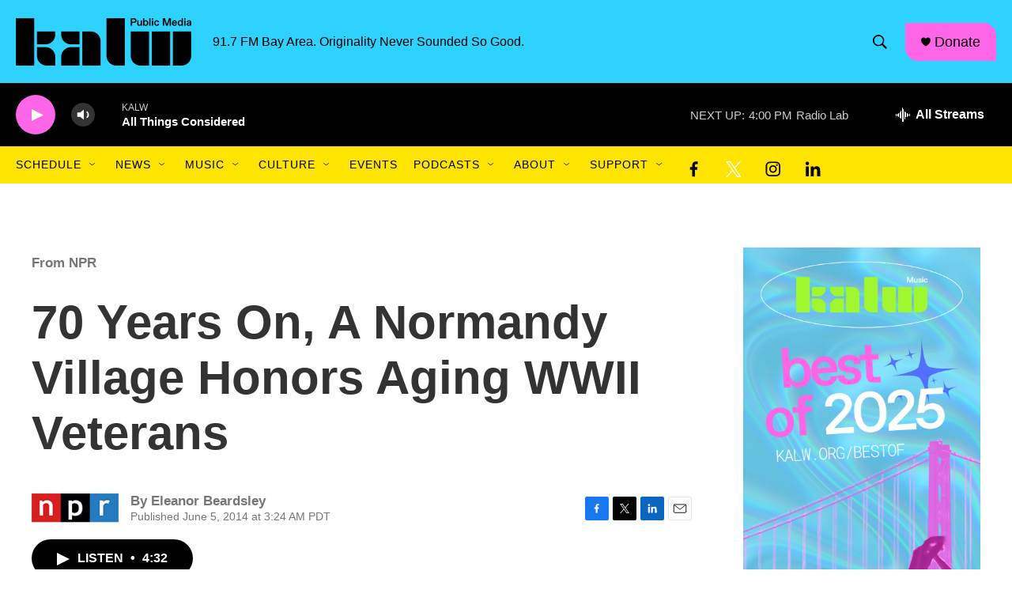

--- FILE ---
content_type: text/html; charset=utf-8
request_url: https://www.google.com/recaptcha/api2/aframe
body_size: 267
content:
<!DOCTYPE HTML><html><head><meta http-equiv="content-type" content="text/html; charset=UTF-8"></head><body><script nonce="tsaFJOKqjNKIKIIzVB6atQ">/** Anti-fraud and anti-abuse applications only. See google.com/recaptcha */ try{var clients={'sodar':'https://pagead2.googlesyndication.com/pagead/sodar?'};window.addEventListener("message",function(a){try{if(a.source===window.parent){var b=JSON.parse(a.data);var c=clients[b['id']];if(c){var d=document.createElement('img');d.src=c+b['params']+'&rc='+(localStorage.getItem("rc::a")?sessionStorage.getItem("rc::b"):"");window.document.body.appendChild(d);sessionStorage.setItem("rc::e",parseInt(sessionStorage.getItem("rc::e")||0)+1);localStorage.setItem("rc::h",'1769122089471');}}}catch(b){}});window.parent.postMessage("_grecaptcha_ready", "*");}catch(b){}</script></body></html>